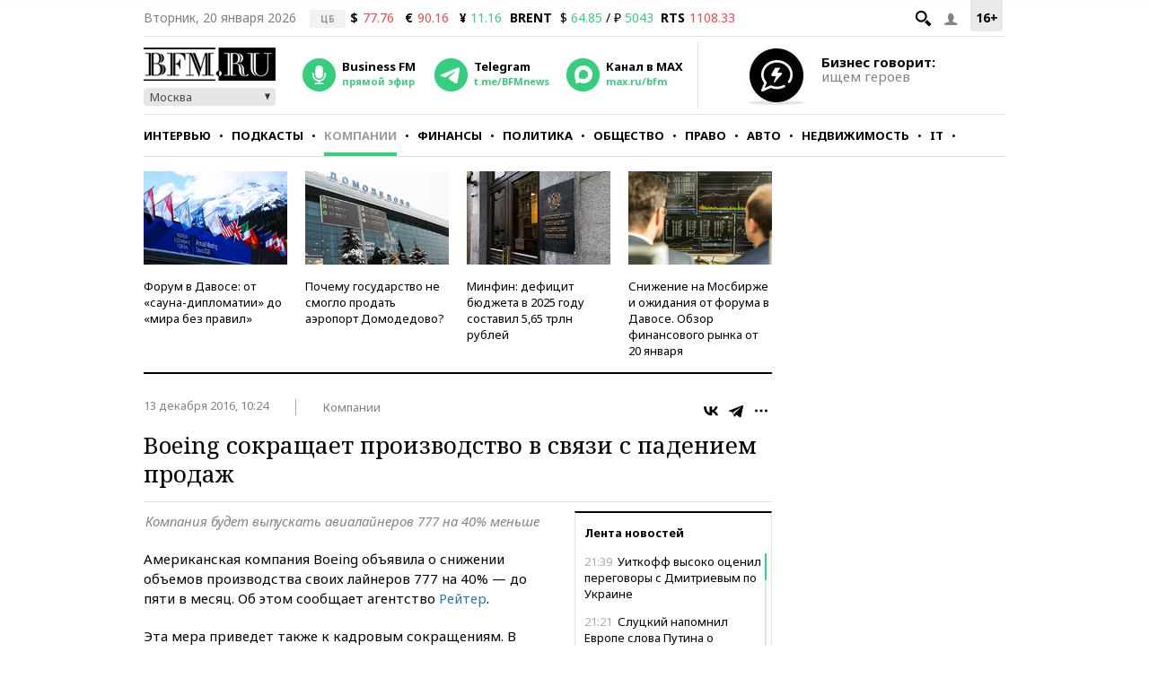

--- FILE ---
content_type: application/javascript
request_url: https://smi2.ru/counter/settings?payload=CMKIAhi30-PlvTM6JDViYjU0ZmVkLWRlYmItNGQ0NS1hZTI5LTMyMmUyYjNmMjg5Nw&cb=_callbacks____0mkmy10ax
body_size: 1513
content:
_callbacks____0mkmy10ax("[base64]");